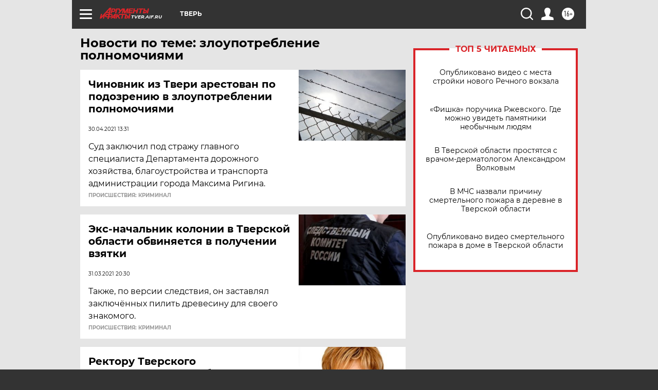

--- FILE ---
content_type: text/html
request_url: https://tns-counter.ru/nc01a**R%3Eundefined*aif_ru/ru/UTF-8/tmsec=aif_ru/14475186***
body_size: -72
content:
B8817310696D9701X1768789761:B8817310696D9701X1768789761